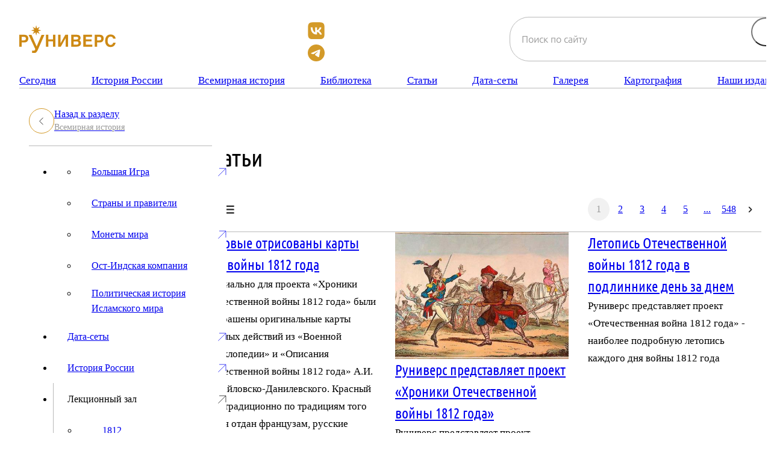

--- FILE ---
content_type: text/html; charset=UTF-8
request_url: https://runivers.ru/mp/maps-detail.php?ID=465993&SECTION_ID=
body_size: 14270
content:
<!DOCTYPE html>
<html lang="ru">
<head>
<meta charset="utf-8">
<meta name="viewport" content="width=device-width, initial-scale=1">
<meta http-equiv="X-UA-Compatible" content="IE=edge">
<meta name="format-detection" content="telephone=no">
<meta name="description" content="РУНИВЕРС — крупнейшая цифровая библиотека и исторический портал с редкими книгами, архивными документами, картами, фотографиями и научными статьями об истории России. Исследуйте проверенные источники, коллекции и уникальные материалы в удобном онлайн-формате.">
<title>Статьи — Руниверс: Электронная энциклопедия и библиотека</title>
<meta property="og:locale" content="ru_RU">
<meta property="og:type" content="article">
<meta property="og:site_name" content="РУНИВЕРС">
<meta property="og:title" content="Статьи — Руниверс: Электронная энциклопедия и библиотека">
<meta name="twitter:card" content="summary_large_image">
<meta name="twitter:title" content="Статьи — Руниверс: Электронная энциклопедия и библиотека">
<meta property="og:url" content="https://new.runivers.ru/mp/maps-detail.php?ID=465993&SECTION_ID=">
<meta name="robots" content="index,follow,max-image-preview:large,max-snippet:-1">
<meta property="og:image" content="https://runivers.ru/upload/default.png">
<meta name="twitter:image" content="https://runivers.ru/upload/default.png">
<meta property="vk:image" content="https://runivers.ru/upload/default.png">
<meta property="og:image:alt" content="Руниверс: Электронная энциклопедия и библиотека">
<meta name="twitter:image:alt" content="Руниверс: Электронная энциклопедия и библиотека">
  
<link rel="preload" href="/local/templates/main/fonts/raleway-400.woff2" as="font" crossorigin="anonymous">
<link rel="preload" href="/local/templates/main/fonts/raleway-600.woff2" as="font" crossorigin="anonymous">
<link rel="preload" href="/local/templates/main/fonts/raleway-800.woff2" as="font" crossorigin="anonymous">
<link rel="apple-touch-icon" sizes="57x57" href="/local/templates/main/img/favicons/apple-icon-57x57.png">
<link rel="apple-touch-icon" sizes="60x60" href="/local/templates/main/img/favicons/apple-icon-60x60.png">
<link rel="apple-touch-icon" sizes="72x72" href="/local/templates/main/img/favicons/apple-icon-72x72.png">
<link rel="apple-touch-icon" sizes="76x76" href="/local/templates/main/img/favicons/apple-icon-76x76.png">
<link rel="apple-touch-icon" sizes="114x114" href="/local/templates/main/img/favicons/apple-icon-114x114.png">
<link rel="apple-touch-icon" sizes="120x120" href="/local/templates/main/img/favicons/apple-icon-120x120.png">
<link rel="apple-touch-icon" sizes="144x144" href="/local/templates/main/img/favicons/apple-icon-144x144.png">
<link rel="apple-touch-icon" sizes="152x152" href="/local/templates/main/img/favicons/apple-icon-152x152.png">
<link rel="apple-touch-icon" sizes="180x180" href="/local/templates/main/img/favicons/apple-icon-180x180.png">
<link rel="icon" type="image/png" sizes="192x192"  href="/local/templates/main/img/favicons/android-icon-192x192.png">
<link rel="icon" type="image/png" sizes="32x32" href="/local/templates/main/img/favicons/favicon-32x32.png">
<link rel="icon" type="image/png" sizes="96x96" href="/local/templates/main/img/favicons/favicon-96x96.png">
<link rel="icon" type="image/png" sizes="16x16" href="/local/templates/main/img/favicons/favicon-16x16.png">
<link rel="manifest" href="/local/templates/main/img/favicons/manifest.json">
<meta name="msapplication-TileColor" content="#ffffff">
<meta name="msapplication-TileImage" content="/local/templates/main/img/favicons/ms-icon-144x144.png">
<meta name="theme-color" content="#ffffff">
<script>
	var BASE_URL = '/local/templates/main';
</script>
<link rel="stylesheet" href="/local/templates/main/css/fancybox/fancybox.css"/>
<link rel="stylesheet" href="/local/templates/main/css/main.css?1765402044">
<meta http-equiv="Content-Type" content="text/html; charset=UTF-8" />
<link href="/bitrix/js/ui/design-tokens/air/dist/air-design-tokens.css?1758187408115751" type="text/css"  rel="stylesheet" />
<link href="/bitrix/js/ui/design-tokens/dist/ui.design-tokens.css?173443212326358" type="text/css"  rel="stylesheet" />
<link href="/bitrix/js/ui/fonts/opensans/ui.font.opensans.css?17344321232555" type="text/css"  rel="stylesheet" />
<link href="/bitrix/js/main/popup/dist/main.popup.bundle.css?175567909531694" type="text/css"  rel="stylesheet" />
<link href="/bitrix/js/ui/switcher/dist/ui.switcher.bundle.css?17556791327550" type="text/css"  rel="stylesheet" />
<link href="/bitrix/js/ui/cnt/ui.cnt.css?17556791325220" type="text/css"  rel="stylesheet" />
<link href="/bitrix/js/ui/cnt/dist/cnt.bundle.css?17556791596343" type="text/css"  rel="stylesheet" />
<link href="/bitrix/js/ui/icon-set/icon-base.css?17556791321830" type="text/css"  rel="stylesheet" />
<link href="/bitrix/js/ui/icon-set/outline/style.css?1763907469111764" type="text/css"  rel="stylesheet" />
<link href="/bitrix/js/ui/icon-set/main/style.css?175567913280627" type="text/css"  rel="stylesheet" />
<link href="/bitrix/js/ui/buttons/dist/ui.buttons.bundle.css?175818740881237" type="text/css"  rel="stylesheet" />
<link href="/bitrix/js/ui/buttons/icons/ui.buttons.icons.css?175567916667922" type="text/css"  rel="stylesheet" />
<link href="/bitrix/cache/css/s1/main/template_aeb580889e823033ee54a531ea112b57/template_aeb580889e823033ee54a531ea112b57_v1.css?176903339429048" type="text/css"  data-template-style="true" rel="stylesheet" />
<script>if(!window.BX)window.BX={};if(!window.BX.message)window.BX.message=function(mess){if(typeof mess==='object'){for(let i in mess) {BX.message[i]=mess[i];} return true;}};</script>
<script>(window.BX||top.BX).message({"JS_CORE_LOADING":"Загрузка...","JS_CORE_NO_DATA":"- Нет данных -","JS_CORE_WINDOW_CLOSE":"Закрыть","JS_CORE_WINDOW_EXPAND":"Развернуть","JS_CORE_WINDOW_NARROW":"Свернуть в окно","JS_CORE_WINDOW_SAVE":"Сохранить","JS_CORE_WINDOW_CANCEL":"Отменить","JS_CORE_WINDOW_CONTINUE":"Продолжить","JS_CORE_H":"ч","JS_CORE_M":"м","JS_CORE_S":"с","JSADM_AI_HIDE_EXTRA":"Скрыть лишние","JSADM_AI_ALL_NOTIF":"Показать все","JSADM_AUTH_REQ":"Требуется авторизация!","JS_CORE_WINDOW_AUTH":"Войти","JS_CORE_IMAGE_FULL":"Полный размер"});</script>

<script src="/bitrix/js/main/core/core.js?1755679162511455"></script>

<script>BX.Runtime.registerExtension({"name":"main.core","namespace":"BX","loaded":true});</script>
<script>BX.setJSList(["\/bitrix\/js\/main\/core\/core_ajax.js","\/bitrix\/js\/main\/core\/core_promise.js","\/bitrix\/js\/main\/polyfill\/promise\/js\/promise.js","\/bitrix\/js\/main\/loadext\/loadext.js","\/bitrix\/js\/main\/loadext\/extension.js","\/bitrix\/js\/main\/polyfill\/promise\/js\/promise.js","\/bitrix\/js\/main\/polyfill\/find\/js\/find.js","\/bitrix\/js\/main\/polyfill\/includes\/js\/includes.js","\/bitrix\/js\/main\/polyfill\/matches\/js\/matches.js","\/bitrix\/js\/ui\/polyfill\/closest\/js\/closest.js","\/bitrix\/js\/main\/polyfill\/fill\/main.polyfill.fill.js","\/bitrix\/js\/main\/polyfill\/find\/js\/find.js","\/bitrix\/js\/main\/polyfill\/matches\/js\/matches.js","\/bitrix\/js\/main\/polyfill\/core\/dist\/polyfill.bundle.js","\/bitrix\/js\/main\/core\/core.js","\/bitrix\/js\/main\/polyfill\/intersectionobserver\/js\/intersectionobserver.js","\/bitrix\/js\/main\/lazyload\/dist\/lazyload.bundle.js","\/bitrix\/js\/main\/polyfill\/core\/dist\/polyfill.bundle.js","\/bitrix\/js\/main\/parambag\/dist\/parambag.bundle.js"]);
</script>
<script>BX.Runtime.registerExtension({"name":"ui.design-tokens.air","namespace":"window","loaded":true});</script>
<script>BX.Runtime.registerExtension({"name":"ui.icon-set.api.core","namespace":"BX.UI.IconSet","loaded":true});</script>
<script>BX.Runtime.registerExtension({"name":"ui.design-tokens","namespace":"window","loaded":true});</script>
<script>BX.Runtime.registerExtension({"name":"ui.fonts.opensans","namespace":"window","loaded":true});</script>
<script>BX.Runtime.registerExtension({"name":"main.popup","namespace":"BX.Main","loaded":true});</script>
<script>(window.BX||top.BX).message({"UI_SWITCHER_ON":"вкл","UI_SWITCHER_OFF":"выкл"});(window.BX||top.BX).message({"UI_SWITCHER_ON":"вкл","UI_SWITCHER_OFF":"выкл"});</script>
<script>BX.Runtime.registerExtension({"name":"ui.switcher","namespace":"BX.UI","loaded":true});</script>
<script>BX.Runtime.registerExtension({"name":"ui.cnt","namespace":"BX.UI","loaded":true});</script>
<script>BX.Runtime.registerExtension({"name":"ui.icon-set","namespace":"window","loaded":true});</script>
<script>BX.Runtime.registerExtension({"name":"ui.icon-set.outline","namespace":"window","loaded":true});</script>
<script>BX.Runtime.registerExtension({"name":"ui.icon-set.main","namespace":"window","loaded":true});</script>
<script>(window.BX||top.BX).message({"UI_BUTTONS_SAVE_BTN_TEXT":"Сохранить","UI_BUTTONS_CREATE_BTN_TEXT":"Создать","UI_BUTTONS_ADD_BTN_TEXT":"Добавить","UI_BUTTONS_SEND_BTN_TEXT":"Отправить","UI_BUTTONS_CANCEL_BTN_TEXT":"Отменить","UI_BUTTONS_CLOSE_BTN_TEXT":"Закрыть","UI_BUTTONS_APPLY_BTN_TEXT":"Применить"});</script>
<script>BX.Runtime.registerExtension({"name":"ui.buttons","namespace":"BX.UI","loaded":true});</script>
<script>BX.Runtime.registerExtension({"name":"ui.buttons.icons","namespace":"window","loaded":true});</script>
<script>BX.Runtime.registerExtension({"name":"jquery","namespace":"window","loaded":true});</script>
<script>(window.BX||top.BX).message({"LANGUAGE_ID":"ru","FORMAT_DATE":"DD.MM.YYYY","FORMAT_DATETIME":"DD.MM.YYYY HH:MI:SS","COOKIE_PREFIX":"RUNIVERS","SERVER_TZ_OFFSET":"10800","UTF_MODE":"Y","SITE_ID":"s1","SITE_DIR":"\/","USER_ID":"","SERVER_TIME":1769148642,"USER_TZ_OFFSET":0,"USER_TZ_AUTO":"Y","bitrix_sessid":"c29d2c59ceac30d9d7b36d0fe63db220"});</script>


<script src="/bitrix/js/ui/icon-set/api/core/dist/ui.icon-set.core.bundle.js?176390746947353"></script>
<script src="/bitrix/js/main/popup/dist/main.popup.bundle.js?1763907457119952"></script>
<script src="/bitrix/js/ui/switcher/dist/ui.switcher.bundle.js?175567913214161"></script>
<script src="/bitrix/js/ui/cnt/dist/cnt.bundle.js?175567915916741"></script>
<script src="/bitrix/js/ui/buttons/dist/ui.buttons.bundle.js?176390746992092"></script>
<script src="/bitrix/js/main/jquery/jquery-1.12.4.min.js?173443206597163"></script>
<script>BX.setJSList(["\/local\/templates\/main\/js\/fancybox\/fancybox.umd.js","\/local\/templates\/main\/js\/playerjs.js","\/local\/templates\/main\/js\/jquery.lazy.min.js","\/local\/templates\/main\/js\/tmpl.js","\/local\/templates\/main\/js\/scripts.js"]);</script>
<script>BX.setCSSList(["\/local\/templates\/main\/template_styles.css"]);</script>
<script>
					(function () {
						"use strict";

						var counter = function ()
						{
							var cookie = (function (name) {
								var parts = ("; " + document.cookie).split("; " + name + "=");
								if (parts.length == 2) {
									try {return JSON.parse(decodeURIComponent(parts.pop().split(";").shift()));}
									catch (e) {}
								}
							})("BITRIX_CONVERSION_CONTEXT_s1");

							if (cookie && cookie.EXPIRE >= BX.message("SERVER_TIME"))
								return;

							var request = new XMLHttpRequest();
							request.open("POST", "/bitrix/tools/conversion/ajax_counter.php", true);
							request.setRequestHeader("Content-type", "application/x-www-form-urlencoded");
							request.send(
								"SITE_ID="+encodeURIComponent("s1")+
								"&sessid="+encodeURIComponent(BX.bitrix_sessid())+
								"&HTTP_REFERER="+encodeURIComponent(document.referrer)
							);
						};

						if (window.frameRequestStart === true)
							BX.addCustomEvent("onFrameDataReceived", counter);
						else
							BX.ready(counter);
					})();
				</script>



<script  src="/bitrix/cache/js/s1/main/template_ce51ea004e30b65bc255dc94537dd0e8/template_ce51ea004e30b65bc255dc94537dd0e8_v1.js?1765800998958702"></script>

<!-- Yandex.Metrika counter -->
<script type="text/javascript">
(function (d, w, c) {
    (w[c] = w[c] || []).push(function() {
        try {
            w.yaCounter30210584 = new Ya.Metrika({id:30210584,
                    clickmap:true,
                    trackLinks:true,
                    accurateTrackBounce:true});
        } catch(e) { }
    });

    var n = d.getElementsByTagName("script")[0],
        s = d.createElement("script"),
        f = function () { n.parentNode.insertBefore(s, n); };
    s.type = "text/javascript";
    s.async = true;
    s.src = (d.location.protocol == "https:" ? "https:" : "http:") + "//mc.yandex.ru/metrika/watch.js";

    if (w.opera == "[object Opera]") {
        d.addEventListener("DOMContentLoaded", f, false);
    } else { f(); }
})(document, window, "yandex_metrika_callbacks");
</script>
<noscript><div><img src="//mc.yandex.ru/watch/30210584" style="position:absolute; left:-9999px;" alt="" /></div></noscript>
<!-- /Yandex.Metrika counter -->
</head>

<body>
	<div id="panel">
			</div>
	<div class="wrapper">
		<header class="header">
			<div class="container">
				<div class="header__top">
					<a class="header__logo" href="/">
						<img src="/local/templates/main/img/logo.svg" alt="">
					</a>
					<div class="header__social">
						<a target="_blank" href="https://vk.com/public35690973"><img src="/local/templates/main/img/icons/vk.svg"></a>
						<a target="_blank" href="https://t.me/runiversru"><img src="/local/templates/main/img/icons/tg.svg"></a>
					</div>
					<div class="header__searchbar searchbar">
						<form class="searchbar__form" action="/search/">
							<input class="searchbar__input form-control" type="text" name="q" value="" placeholder="Поиск по сайту">
							<input type="submit">
							<a class="close" href="#"></a>
						</form>
					</div>
					<button class="header__search-btn" type="button"> </button>
					<button class="header__burger menu__icon icon-menu header-js-menu-toggle" type="button" aria-label="Меню">
						<span></span>
						<span></span>
						<span></span>
					</button>
				</div>
				<nav class="header__nav menu">
					<div class="menu__list">
				<div class="menu__item"><a href="/index.php" class="menu__link">Сегодня</a></div>
				<div class="menu__item">
				<a href="/russianhistory/" class="menu__link">История России</a>
				<div class="menu__dropdown three-col">
					<div class="menu__dropdown-inner">
						<div class="menu__dropdown-links">
					<a class="menu__dropdown-link link-item link-item--sm hover-accent" href="/russianhistory/">Главное</a>
					<a class="menu__dropdown-link link-item link-item--sm hover-accent" href="/russianhistory/srednevekovaya-rus/">Средневековая Русь</a>
					<a class="menu__dropdown-link link-item link-item--sm hover-accent" href="/russianhistory/voennye-konflikty-i-kampanii/">Военные конфликты и кампании</a>
					<a class="menu__dropdown-link link-item link-item--sm hover-accent" href="/russianhistory/calendar-pobed-russkoy-armii/">Календарь побед Русской армии</a>
					<a class="menu__dropdown-link link-item link-item--sm hover-accent" href="/russianhistory/vneshnepoliticheskaya-istoriya-rossii/">Внешнеполитическая история России</a>
					<a class="menu__dropdown-link link-item link-item--sm hover-accent" href="/russianhistory/prikazy-rossiyskogo-gosudarstva/">Приказы Российского государства</a>
					<a class="menu__dropdown-link link-item link-item--sm hover-accent" href="/russianhistory/khroniki-otechestvennoy-voyny-1812-goda/">Хроники Отечественной войны 1812 года</a>
					<a class="menu__dropdown-link link-item link-item--sm hover-accent" href="/russianhistory/zagranichnye-pokhody/">Заграничные походы русской армии 1813-14 гг.</a>
					<a class="menu__dropdown-link link-item link-item--sm hover-accent" href="/russianhistory/lenty-vremeni/">Ленты времени</a>
					<a class="menu__dropdown-link link-item link-item--sm hover-accent" href="/russianhistory/granitsy-rossii/">Границы России</a>
					<a class="menu__dropdown-link link-item link-item--sm hover-accent" href="/russianhistory/territorialnaya-istoriya-rossii/">Территориальная история России</a>
					<a class="menu__dropdown-link link-item link-item--sm hover-accent" href="/russianhistory/regiony-rossiyskoy-imperii/">Регионы Российской Империи</a>
					<a class="menu__dropdown-link link-item link-item--sm hover-accent" href="/russianhistory/russkaya-filosofiya/">Русская философия</a>
					<a class="menu__dropdown-link link-item link-item--sm hover-accent" href="/russianhistory/istoriya-gosudarstvennoy-okhrany/">История государственной охраны</a>
					<a class="menu__dropdown-link link-item link-item--sm hover-accent" href="/russianhistory/vtoraya-mirovaya-voyna/">Вторая Мировая война</a>
					<a class="menu__dropdown-link link-item link-item--sm hover-accent" href="/russianhistory/praviteli-rossii/">Правители России</a>
					<a class="menu__dropdown-link link-item link-item--sm hover-accent" href="/russianhistory/detskaya-illyustrirovannaya-kniga/">Детская иллюстрированная книга</a>
			</div></div></div></div>			<div class="menu__item">
				<a href="/worldhistory/" class="menu__link">Всемирная история</a>
				<div class="menu__dropdown">
					<div class="menu__dropdown-inner">
						<div class="menu__dropdown-links">
					<a class="menu__dropdown-link link-item link-item--sm hover-accent" href="/worldhistory/">Главное</a>
					<a class="menu__dropdown-link link-item link-item--sm hover-accent" href="/worldhistory/biggame/">Большая Игра</a>
					<a class="menu__dropdown-link link-item link-item--sm hover-accent" href="/worldhistory/strany-i-praviteli/">Страны и правители</a>
					<a class="menu__dropdown-link link-item link-item--sm hover-accent" href="/worldhistory/monety-mira/">Монеты мира</a>
					<a class="menu__dropdown-link link-item link-item--sm hover-accent" href="/worldhistory/ost-indskaya-kompaniya/">Ост-Индская компания</a>
					<a class="menu__dropdown-link link-item link-item--sm hover-accent" href="/worldhistory/politicheskaya-istoriya-islamskogo-mira/">Политическая история Исламского мира</a>
			</div></div></div></div>			<div class="menu__item">
				<a href="/library/" class="menu__link">Библиотека</a>
				<div class="menu__dropdown three-col">
					<div class="menu__dropdown-inner">
						<div class="menu__dropdown-links">
					<a class="menu__dropdown-link link-item link-item--sm hover-accent" href="/library/">Новое в библиотеке</a>
					<a class="menu__dropdown-link link-item link-item--sm hover-accent" href="/library/alphabet/">Алфавитный каталог</a>
					<a class="menu__dropdown-link link-item link-item--sm hover-accent" href="/library/authors/">Авторы</a>
					<a class="menu__dropdown-link link-item link-item--sm hover-accent" href="/library/atlasy/">Атласы</a>
					<a class="menu__dropdown-link link-item link-item--sm hover-accent" href="/library/bibliograficheskie-spravochniki/">Библиографические справочники</a>
					<a class="menu__dropdown-link link-item link-item--sm hover-accent" href="/library/voennaya-istoriya/">Военная история</a>
					<a class="menu__dropdown-link link-item link-item--sm hover-accent" href="/library/vseobshchaya-istoriya/">Всеобщая история</a>
					<a class="menu__dropdown-link link-item link-item--sm hover-accent" href="/library/detskaya-illyustrirovannaya-kniga/">Детская иллюстрированная книга</a>
					<a class="menu__dropdown-link link-item link-item--sm hover-accent" href="/library/zhurnalnyy-zal/">Журнальный зал</a>
					<a class="menu__dropdown-link link-item link-item--sm hover-accent" href="/library/otechestvennaya-istoriya/">Отечественная история</a>
					<a class="menu__dropdown-link link-item link-item--sm hover-accent" href="/library/polkovye-istorii/">Полковые истории</a>
					<a class="menu__dropdown-link link-item link-item--sm hover-accent" href="/library/puteshestviya-i-opisaniya-zemel/">Путешествия и описания земель</a>
					<a class="menu__dropdown-link link-item link-item--sm hover-accent" href="/library/russkaya-filosofiya/">Русская философия</a>
					<a class="menu__dropdown-link link-item link-item--sm hover-accent" href="/library/sobraniya-dokumentov/">Собрания документов</a>
					<a class="menu__dropdown-link link-item link-item--sm hover-accent" href="/library/entsiklopedii-i-slovari/">Энциклопедии и словари</a>
					<a class="menu__dropdown-link link-item link-item--sm hover-accent" href="/library/knigi-runivers/">Книги Руниверс</a>
					<a class="menu__dropdown-link link-item link-item--sm hover-accent" href="/lektsionnyy-zal/">Лекционный зал</a>
			</div></div></div></div>			<div class="menu__item">
				<a href="/articles/" class="menu__link">Статьи</a>
				<div class="menu__dropdown">
					<div class="menu__dropdown-inner">
						<div class="menu__dropdown-links">
					<a class="menu__dropdown-link link-item link-item--sm hover-accent" href="/articles/">Главное</a>
					<a class="menu__dropdown-link link-item link-item--sm hover-accent" href="/articles/bolshaya-igra/">Большая игра</a>
					<a class="menu__dropdown-link link-item link-item--sm hover-accent" href="/articles/zakony/">Законы Русского Государства</a>
					<a class="menu__dropdown-link link-item link-item--sm hover-accent" href="/articles/faces/">История в лицах</a>
					<a class="menu__dropdown-link link-item link-item--sm hover-accent" href="/articles/calendar/">Календарь</a>
					<a class="menu__dropdown-link link-item link-item--sm hover-accent" href="/articles/maps/">Картография</a>
					<a class="menu__dropdown-link link-item link-item--sm hover-accent" href="/articles/nashi-rekomendatsii/">Наши рекомендации</a>
					<a class="menu__dropdown-link link-item link-item--sm hover-accent" href="/articles/today-and-yesterday/">Сегодня и вчера</a>
					<a class="menu__dropdown-link link-item link-item--sm hover-accent" href="/articles/events/">События</a>
			</div></div></div></div>			<div class="menu__item">
				<a href="/datasets/" class="menu__link">Дата-сеты</a>
				<div class="menu__dropdown one-col">
					<div class="menu__dropdown-inner">
						<div class="menu__dropdown-links">
					<a class="menu__dropdown-link link-item link-item--sm hover-accent" href="/datasets/">Главное</a>
					<a class="menu__dropdown-link link-item link-item--sm hover-accent" href="/datasets/strany-i-praviteli/">Страны и правители</a>
			</div></div></div></div>			<div class="menu__item">
				<a href="/gallery/" class="menu__link">Галерея</a>
				<div class="menu__dropdown three-col">
					<div class="menu__dropdown-inner">
						<div class="menu__dropdown-links">
					<a class="menu__dropdown-link link-item link-item--sm hover-accent" href="/gallery/">Новое в галерее</a>
					<a class="menu__dropdown-link link-item link-item--sm hover-accent" href="/gallery/authors/">Авторы</a>
					<a class="menu__dropdown-link link-item link-item--sm hover-accent" href="/gallery/collections/">Тематические подборки</a>
					<a class="menu__dropdown-link link-item link-item--sm hover-accent" href="/gallery/gravyura-tipografskiy-ottisk/">Гравюра, типографский оттиск</a>
					<a class="menu__dropdown-link link-item link-item--sm hover-accent" href="/gallery/dokumenty/">Документы</a>
					<a class="menu__dropdown-link link-item link-item--sm hover-accent" href="/gallery/infografika/">Инфографика</a>
					<a class="menu__dropdown-link link-item link-item--sm hover-accent" href="/gallery/istoricheskaya-illyustratsiya/">Историческая иллюстрация</a>
					<a class="menu__dropdown-link link-item link-item--sm hover-accent" href="/gallery/originalnaya-illyustratsiya/">Оригинальная иллюстрация</a>
					<a class="menu__dropdown-link link-item link-item--sm hover-accent" href="/gallery/portrety/">Портреты</a>
					<a class="menu__dropdown-link link-item link-item--sm hover-accent" href="/gallery/proizvedenie-arkhitektury-monumentalnogo-iskusstva/">Произведение архитектуры, монументального искусства</a>
					<a class="menu__dropdown-link link-item link-item--sm hover-accent" href="/gallery/proizvedenie-iskusstva/">Произведение искусства</a>
					<a class="menu__dropdown-link link-item link-item--sm hover-accent" href="/gallery/proizvedenie-prikladnogo-iskusstva/">Произведение прикладного искусства</a>
					<a class="menu__dropdown-link link-item link-item--sm hover-accent" href="/gallery/prochee/">Прочее</a>
					<a class="menu__dropdown-link link-item link-item--sm hover-accent" href="/gallery/russkaya-istoricheskaya-zhivopis/">Русская историческая живопись</a>
					<a class="menu__dropdown-link link-item link-item--sm hover-accent" href="/gallery/russian_photo/">Русская фотография</a>
					<a class="menu__dropdown-link link-item link-item--sm hover-accent" href="/gallery/fotografiya/">Фотография</a>
			</div></div></div></div>			<div class="menu__item">
				<a href="/maps/" class="menu__link">Картография</a>
				<div class="menu__dropdown">
					<div class="menu__dropdown-inner">
						<div class="menu__dropdown-links">
					<a class="menu__dropdown-link link-item link-item--sm hover-accent" href="/maps/">Новое в картах</a>
					<a class="menu__dropdown-link link-item link-item--sm hover-accent" href="/maps/atlasy/">Атласы</a>
					<a class="menu__dropdown-link link-item link-item--sm hover-accent" href="/maps/voennye/">Военные карты</a>
					<a class="menu__dropdown-link link-item link-item--sm hover-accent" href="/maps/geograficheskie/">Географические карты</a>
					<a class="menu__dropdown-link link-item link-item--sm hover-accent" href="/maps/istoricheskie/">Исторические карты</a>
					<a class="menu__dropdown-link link-item link-item--sm hover-accent" href="/maps/karty-runivers/">Карты Руниверс</a>
					<a class="menu__dropdown-link link-item link-item--sm hover-accent" href="/maps/plany-gorodov/">Планы городов</a>
					<a class="menu__dropdown-link link-item link-item--sm hover-accent" href="/maps/politiko-administrativnye/">Политико-административные карты</a>
					<a class="menu__dropdown-link link-item link-item--sm hover-accent" href="/maps/prochee/">Прочие карты</a>
					<a class="menu__dropdown-link link-item link-item--sm hover-accent" href="/maps/spetsialnye/">Специальные карты</a>
			</div></div></div></div>			<div class="menu__item">
				<a href="/publications/" class="menu__link">Наши издания</a>
				<div class="menu__dropdown">
					<div class="menu__dropdown-inner">
						<div class="menu__dropdown-links">
					<a class="menu__dropdown-link link-item link-item--sm hover-accent" href="/publications/">Наши издания</a>
					<a class="menu__dropdown-link link-item link-item--sm hover-accent" href="/publications/naglyadnaya-khronologiya/">Наглядная хронология</a>
					<a class="menu__dropdown-link link-item link-item--sm hover-accent" href="/publications/illustrated-timeline/">Illustrated Timeline</a>
					<a class="menu__dropdown-link link-item link-item--sm hover-accent" href="/publications/boevye-deystviya-russkikh-voysk/">Боевые действия русских войск</a>
					<a class="menu__dropdown-link link-item link-item--sm hover-accent" href="/publications/voennye-konflikty-kampanii-i-boevye-deystviya-russkikh-voysk-860-1914-gg/">Военные конфликты, кампании и боевые действия русских войск, 860–1914 гг.</a>
					<a class="menu__dropdown-link link-item link-item--sm hover-accent" href="/publications/bolshaya-igra/">Большая игра</a>
					<a class="menu__dropdown-link link-item link-item--sm hover-accent" href="/publications/istoricheskiy-vestnik/">Исторический вестник</a>
					<a class="menu__dropdown-link link-item link-item--sm hover-accent" href="/publications/filosofiya/">Философия</a>
					<a class="menu__dropdown-link link-item link-item--sm hover-accent" href="/publications/gosudarstvo/">Государство</a>
	
	</div></div></div>					</div>
				</nav>
			</div>
		</header>
		<main class="page">
			<div class="container">
				<div class="layout">
					<div class="layout-asside">
						<div class="sidebar">
							<button class="sidebar__close js-navigation-close" type="button"></button>
							<a class="sidebar__back" href="/worldhistory/">
								<div class="sidebar__back-icon"> </div>
								<div class="sidebar__back-info"> Назад к разделу<span>Всемирная история</span>								</div>
							</a>
<ul class="sidebar-nav">
	<li><ul class="sidebar-nav__list">
											<li class="sidebar-nav__item"><a class="sidebar-nav__link sidebar-nav__link--with-icon" href="/worldhistory/biggame/">Большая Игра</a></li>
		
												<li class="sidebar-nav__item"><a class="sidebar-nav__link" href="/worldhistory/strany-i-praviteli/">Страны и правители</a></li>
		
												<li class="sidebar-nav__item"><a class="sidebar-nav__link sidebar-nav__link--with-icon" href="/worldhistory/monety-mira/">Монеты мира</a></li>
		
												<li class="sidebar-nav__item"><a class="sidebar-nav__link" href="/worldhistory/ost-indskaya-kompaniya/">Ост-Индская компания</a></li>
		
												<li class="sidebar-nav__item"><a class="sidebar-nav__link" href="/worldhistory/politicheskaya-istoriya-islamskogo-mira/">Политическая история Исламского мира</a></li>
		
				</ul></li>											<li class="sidebar-nav__item ">
																			<a class="sidebar-nav__link sidebar-nav__link--with-icon" href="/datasets/">Дата-сеты</a>
																			<ul class="sidebar-nav__submenu" style="display: none">

		
												<li class="sidebar-nav__item"><a class="sidebar-nav__link" href="/datasets/strany-i-praviteli/">Страны и правители</a></li>
		
				</ul></li>											<li class="sidebar-nav__item ">
																			<a class="sidebar-nav__link sidebar-nav__link--with-icon" href="/russianhistory/">История России</a>
																			<ul class="sidebar-nav__submenu" style="display: none">

		
												<li class="sidebar-nav__item"><a class="sidebar-nav__link sidebar-nav__link--with-icon" href="/russianhistory/srednevekovaya-rus/">Средневековая Русь</a></li>
		
												<li class="sidebar-nav__item"><a class="sidebar-nav__link sidebar-nav__link--with-icon" href="/russianhistory/voennye-konflikty-i-kampanii/">Военные конфликты и кампании</a></li>
		
												<li class="sidebar-nav__item"><a class="sidebar-nav__link sidebar-nav__link--with-icon" href="/russianhistory/calendar-pobed-russkoy-armii/">Календарь побед Русской армии</a></li>
		
												<li class="sidebar-nav__item"><a class="sidebar-nav__link sidebar-nav__link--with-icon" href="/russianhistory/vneshnepoliticheskaya-istoriya-rossii/">Внешнеполитическая история России</a></li>
		
												<li class="sidebar-nav__item"><a class="sidebar-nav__link" href="/russianhistory/prikazy-rossiyskogo-gosudarstva/">Приказы Российского государства</a></li>
		
												<li class="sidebar-nav__item"><a class="sidebar-nav__link sidebar-nav__link--with-icon" href="/russianhistory/khroniki-otechestvennoy-voyny-1812-goda/">Хроники Отечественной войны 1812 года</a></li>
		
												<li class="sidebar-nav__item"><a class="sidebar-nav__link sidebar-nav__link--with-icon" href="/russianhistory/zagranichnye-pokhody/">Заграничные походы русской армии 1813-14 гг.</a></li>
		
												<li class="sidebar-nav__item"><a class="sidebar-nav__link sidebar-nav__link--with-icon" href="/russianhistory/lenty-vremeni/">Ленты времени</a></li>
		
												<li class="sidebar-nav__item"><a class="sidebar-nav__link" href="/russianhistory/granitsy-rossii/">Границы России</a></li>
		
												<li class="sidebar-nav__item"><a class="sidebar-nav__link" href="/russianhistory/territorialnaya-istoriya-rossii/">Территориальная история России</a></li>
		
												<li class="sidebar-nav__item"><a class="sidebar-nav__link sidebar-nav__link--with-icon" href="/russianhistory/regiony-rossiyskoy-imperii/">Регионы Российской Империи</a></li>
		
												<li class="sidebar-nav__item"><a class="sidebar-nav__link" href="/russianhistory/russkaya-filosofiya/">Русская философия</a></li>
		
												<li class="sidebar-nav__item"><a class="sidebar-nav__link" href="/russianhistory/istoriya-gosudarstvennoy-okhrany/">История государственной охраны</a></li>
		
												<li class="sidebar-nav__item"><a class="sidebar-nav__link sidebar-nav__link--with-icon" href="/russianhistory/vtoraya-mirovaya-voyna/">Вторая Мировая война</a></li>
		
												<li class="sidebar-nav__item"><a class="sidebar-nav__link" href="/russianhistory/praviteli-rossii/">Правители России</a></li>
		
												<li class="sidebar-nav__item"><a class="sidebar-nav__link" href="/russianhistory/detskaya-illyustrirovannaya-kniga/">Детская иллюстрированная книга</a></li>
		
				</ul></li>											<li class="sidebar-nav__item  _is-open">
																			<span class="sidebar-nav__link sidebar-nav__link--with-icon">Лекционный зал</span>
																			<ul class="sidebar-nav__submenu">

		
												<li class="sidebar-nav__item"><a class="sidebar-nav__link" href="/lektsionnyy-zal/1812/">1812</a></li>
		
												<li class="sidebar-nav__item"><a class="sidebar-nav__link sidebar-nav__link--with-icon" href="/lektsionnyy-zal/neizvestnaya-voyna/">Неизвестная война</a></li>
		
												<li class="sidebar-nav__item"><a class="sidebar-nav__link" href="/lektsionnyy-zal/runivers/">Руниверс</a></li>
		
												<li class="sidebar-nav__item"><a class="sidebar-nav__link" href="/lektsionnyy-zal/raskol/">Раскол</a></li>
		
												<li class="sidebar-nav__item"><a class="sidebar-nav__link" href="/lektsionnyy-zal/filosofiya/">Философия</a></li>
		
												<li class="sidebar-nav__item"><a class="sidebar-nav__link" href="/lektsionnyy-zal/ekonomika/">Экономика</a></li>
		
				</ul></li>											<li class="sidebar-nav__item ">
																			<a class="sidebar-nav__link sidebar-nav__link--with-icon" href="/articles/">Статьи</a>
																			<ul class="sidebar-nav__submenu" style="display: none">

		
												<li class="sidebar-nav__item"><a class="sidebar-nav__link" href="/articles/bolshaya-igra/">Большая игра</a></li>
		
												<li class="sidebar-nav__item"><a class="sidebar-nav__link sidebar-nav__link--with-icon" href="/articles/voennaya-istoriya-rossii/">Военная история России</a></li>
		
												<li class="sidebar-nav__item"><a class="sidebar-nav__link sidebar-nav__link--with-icon" href="/articles/gallery/">Галерея</a></li>
		
												<li class="sidebar-nav__item"><a class="sidebar-nav__link" href="/articles/zakony/">Законы Русского Государства</a></li>
		
												<li class="sidebar-nav__item"><a class="sidebar-nav__link" href="/articles/faces/">История в лицах</a></li>
		
												<li class="sidebar-nav__item"><a class="sidebar-nav__link sidebar-nav__link--with-icon" href="/articles/calendar/">Календарь</a></li>
		
												<li class="sidebar-nav__item"><a class="sidebar-nav__link sidebar-nav__link--with-icon" href="/articles/maps/">Картография</a></li>
		
												<li class="sidebar-nav__item"><a class="sidebar-nav__link" href="/articles/nashi-rekomendatsii/">Наши рекомендации</a></li>
		
												<li class="sidebar-nav__item"><a class="sidebar-nav__link" href="/articles/o-knyazyakh-srednevekovoy-rusi/">О князьях Средневековой Руси</a></li>
		
												<li class="sidebar-nav__item"><a class="sidebar-nav__link" href="/articles/today-and-yesterday/">Сегодня и вчера</a></li>
		
												<li class="sidebar-nav__item"><a class="sidebar-nav__link" href="/articles/events/">События</a></li>
		
				</ul></li>											<li class="sidebar-nav__item"><a class="sidebar-nav__link" href="/chernoviki/">Черновики</a></li>
		
		</ul></li>
</ul>
						</div>
					</div>
					<div class="layout-content  content">
						<div class="top">
							<div class="head">
								<div class="head-bread-nav">
									<span class="d-1024-none navigation-btn__icon sidebar_open"> </span>
<div class="head__breadcrumbs"><div class="breadcrumbs" itemscope itemtype="http://schema.org/BreadcrumbList"><ul class="breadcrumbs__list"></ul></div></div>								</div>
								<h1 class="head__title h1">Статьи</h1>
															</div>
													</div>						<div class="action-panel action-panel--top d-flex justify-content-between">
							<div class="view-types">
								<button class="view-types__btn js-view-type _is-active" type="button" style="--icon: url('/local/templates/main/img/icons/view-grid.svg')" data-type="grid"></button>
								<button class="view-types__btn js-view-type " type="button" style="--icon: url('/local/templates/main/img/icons/view-list.svg')" data-type="list"></button>
							</div>
							<div class="d-none d-lg-block">
								<div class="pagination">
	<div class="pagination__pages">
		<span class="pagination__page _is-active">1</span>
		<a href="/mp/maps-detail.phppage-2/" class="pagination__page ">2</a>
		<a href="/mp/maps-detail.phppage-3/" class="pagination__page ">3</a>
		<a href="/mp/maps-detail.phppage-4/" class="pagination__page ">4</a>
		<a href="/mp/maps-detail.phppage-5/" class="pagination__page ">5</a>
		<a class="pagination__page" href="/mp/maps-detail.phppage-277/">...</a>
		<a class="pagination__page" href="/mp/maps-detail.phppage-548/">548</a>
		<a class="pagination__control" type="button" style="--icon: url('/local/templates/main/img/icons/arrow-pagination-next.svg')" href="/mp/maps-detail.phppage-2/"></a>
	</div>
</div>
							</div>
						</div>
						<div class="articles-cards js-view-section ">

							<div class="article-card">
								<div class="article-card__bottom">
								</div>
								<div class="article-card__info">
									<a class="article-card__title hover-accent" href="/russianhistory/khroniki-otechestvennoy-voyny-1812-goda/karty-1812-g/vpervye-otrisovany-karty-dlya-voyny-1812-goda/">Впервые отрисованы карты для войны 1812 года</a>
									<div class="article-card__desc">Специально для проекта «Хроники Отечественной войны 1812 года» были раскрашены оригинальные карты военных действий из «Военной энциклопедии» и «Описания Отечественной войны 1812 года» А.И. Михайловско-Данилевского. Красный цвет традиционно по традициям того время отдан французам, русские войска отражены зеленым цветом.<br>
 <br>
Руниверс подготовил карты конфликтов и кампаний для всех французских войн, куда вошли и карты 1812. Все они опубликованы в издании "Атлас Революционных и Наполеоновских войн 1792–1815", которое увидит свет в середине февраля 2026 года.</div>
									<a class="article-card__link" href="/russianhistory/khroniki-otechestvennoy-voyny-1812-goda/karty-1812-g/vpervye-otrisovany-karty-dlya-voyny-1812-goda/"> </a>
								</div>
							</div>

							<div class="article-card">
								<div class="article-card__bottom">
									<picture class="img article-card__img">
											<img src="/upload/gallery/167900/fragment.jpg" alt="Руниверс представляет проект «Хроники Отечественной войны 1812 года» ">
									</picture>


								</div>
								<div class="article-card__info">
									<a class="article-card__title hover-accent" href="/articles/today-and-yesterday/runivers-predstavlyaet-proekt-khroniki-otechestvennoy-voyny-1812-goda-/">Руниверс представляет проект «Хроники Отечественной войны 1812 года» </a>
									<div class="article-card__desc">Руниверс представляет проект «Хроники Отечественной войны 1812 года»&nbsp;&nbsp;- наиболее подробную летопись каждого дня войны 1812 года. На каждый из 174 дней войны представлена подробная хроника всех событий. Сведения о военных действиях, сообщения периодической печати тех лет с биографиями непосредственных участников событий.</div>
									<a class="article-card__link" href="/articles/today-and-yesterday/runivers-predstavlyaet-proekt-khroniki-otechestvennoy-voyny-1812-goda-/"> </a>
								</div>
							</div>

							<div class="article-card">
								<div class="article-card__bottom">
								</div>
								<div class="article-card__info">
									<a class="article-card__title hover-accent" href="/russianhistory/khroniki-otechestvennoy-voyny-1812-goda/letopis-otechestvennoy-voyny-1812-goda-v-podlinnike-den-za-dnem/">Летопись Отечественной войны 1812 года в подлиннике день за днем</a>
									<div class="article-card__desc">Руниверс представляет проект «Отечественная война 1812 года» - наиболее подробную летопись каждого дня войны 1812 года</div>
									<a class="article-card__link" href="/russianhistory/khroniki-otechestvennoy-voyny-1812-goda/letopis-otechestvennoy-voyny-1812-goda-v-podlinnike-den-za-dnem/"> </a>
								</div>
							</div>

							<div class="article-card">
								<div class="article-card__bottom">
									<picture class="img article-card__img">
											<img src="/upload/gallery/144558/fragment.jpg" alt="Карта как инструмент власти: как в конце XVII века создавалась «Сибирь на холсте»">
									</picture>


								</div>
								<div class="article-card__info">
									<a class="article-card__title hover-accent" href="/articles/today-and-yesterday/karta-kak-instrument-vlasti-kak-v-kontse-xvii-veka-sozdavalas-sibir-na-kholste/">Карта как инструмент власти: как в конце XVII века создавалась «Сибирь на холсте»</a>
									<div class="article-card__desc">Боярский приговор 1696 года о создании карт Сибири стал важным этапом в формировании государственного знания о восточных территориях Русского царства. Документ заложил основы систематической картографии, объединив географические, административные и этнографические сведения, и привёл к созданию «Чертежной книги Сибири» — выдающегося памятника русской картографии XVII века.</div>
									<a class="article-card__link" href="/articles/today-and-yesterday/karta-kak-instrument-vlasti-kak-v-kontse-xvii-veka-sozdavalas-sibir-na-kholste/"> </a>
								</div>
							</div>

							<div class="article-card">
								<div class="article-card__bottom">
									<picture class="img article-card__img">
											<img src="/upload/gallery/127870/fragment.jpg" alt="Руниверс представляет базы миниатюр из Летописного свода и Радзивиловской летописи">
									</picture>


								</div>
								<div class="article-card__info">
									<a class="article-card__title hover-accent" href="/russianhistory/srednevekovaya-rus/russkie-letopisi/runivers-predstavlyaet-miniatyury-iz-letopisnogo-svoda-i-radzivilovskoy-letopisi/">Руниверс представляет базы миниатюр из Летописного свода и Радзивиловской летописи</a>
									<div class="article-card__desc">На сайте «Руниверс» выложены 11288 миниатюр из Лицевого летописного свода и 613 иллюстраций Радзивиловской летописи<br />
<br />
</div>
									<a class="article-card__link" href="/russianhistory/srednevekovaya-rus/russkie-letopisi/runivers-predstavlyaet-miniatyury-iz-letopisnogo-svoda-i-radzivilovskoy-letopisi/"> </a>
								</div>
							</div>

							<div class="article-card">
								<div class="article-card__bottom">
									<picture class="img article-card__img">
											<img src="/upload/gallery/166703/fragment.jpg" alt="Гарнизоны северо-запада России (1699–1727 г.)">
									</picture>


								</div>
								<div class="article-card__info">
									<a class="article-card__title hover-accent" href="/articles/voennaya-istoriya-rossii/voyny-i-vooruzhennye-konflikty-xvii-veka/garnizony-severo-zapada-rossii-1699-1727-g--642681/">Гарнизоны северо-запада России (1699–1727 г.)</a>
									<div class="article-card__desc">На примере стратегически важнейшего региона эпохи Великой Северной войны 1700 – 1721 гг.  – северо-западных регионов России и отвоеванных у Швеции «остзейских провинций» – в статье рассматривается процесс преобразования старой пехоты русского войска, и интеграции ее в новые структуры вооруженных сил. Основное внимание уделено истории отдельных полков – стрелецких, солдатских, морских – как в период их активного формирования (в 1706 – 1711 гг.), так и в процессе сведения к штатной организации 1711 года, с последующими преобразованиями до времен Петра II</div>
									<a class="article-card__link" href="/articles/voennaya-istoriya-rossii/voyny-i-vooruzhennye-konflikty-xvii-veka/garnizony-severo-zapada-rossii-1699-1727-g--642681/"> </a>
								</div>
							</div>

							<div class="article-card">
								<div class="article-card__bottom">
									<picture class="img article-card__img">
											<img src="/upload/gallery/164403/fragment.jpg" alt="Императрица воли. Как Александра Федоровна формировала судьбу Николая II">
									</picture>


								</div>
								<div class="article-card__info">
									<a class="article-card__title hover-accent" href="/articles/today-and-yesterday/imperatritsa-voli-kak-aleksandra-fedorovna-formirovala-sudbu-nikolaya-ii/">Императрица воли. Как Александра Федоровна формировала судьбу Николая II</a>
									<div class="article-card__desc">Личные дневники Николая II раскрывают, как глубокая привязанность к супруге стала фактором большой политики. Влияние Александры Федоровны, начавшееся с совета «явить свою волю», привело к изоляции царя от министров и погружению в мистицизм. Семейное счастье, построенное на недоверии к внешнему миру, подменило государственную мудрость, предопределив трагический финал царствования.</div>
									<a class="article-card__link" href="/articles/today-and-yesterday/imperatritsa-voli-kak-aleksandra-fedorovna-formirovala-sudbu-nikolaya-ii/"> </a>
								</div>
							</div>

							<div class="article-card">
								<div class="article-card__bottom">
									<picture class="img article-card__img">
											<img src="/upload/gallery/644035/fragment.jpg" alt="История Ост-Индской компании: от акционерного общества до государства в государстве. Часть 5">
									</picture>


								</div>
								<div class="article-card__info">
									<a class="article-card__title hover-accent" href="/worldhistory/ost-indskaya-kompaniya/istoriya-ost-indskoy-kompanii-ot-aktsionernogo-obshchestva-do-gosuda--644038/">История Ост-Индской компании: от акционерного общества до государства в государстве. Часть 5</a>
									<div class="article-card__desc">А теперь давайте
перенесемся в Кантон (Китай), ныне Гуанчжоу. Как мы с вами помним, в 1662 году
пала под натиском Чжен Ченгуна голландская Формоза. Европейцы лишились порта
подскока к Китаю, а династия Цин запретила торговлю с европейцами в 1665-м.
Однако в 1682 году, после установления контроля над Тайванем, китайское
правительство решило открыть отдельный пункт для торговли с европейцами.
Первыми в Кантон пришли португальцы, ранее обосновавшиеся в Макао, а потом
испанцы из Манилы.&nbsp;</div>
									<a class="article-card__link" href="/worldhistory/ost-indskaya-kompaniya/istoriya-ost-indskoy-kompanii-ot-aktsionernogo-obshchestva-do-gosuda--644038/"> </a>
								</div>
							</div>

							<div class="article-card">
								<div class="article-card__bottom">
									<picture class="img article-card__img">
											<img src="/upload/gallery/164416/fragment.jpg" alt="Русское войско XV - XVII вв. Очерк истории организационных структур.">
									</picture>


								</div>
								<div class="article-card__info">
									<a class="article-card__title hover-accent" href="/articles/voennaya-istoriya-rossii/voyny-i-vooruzhennye-konflikty-xvii-veka/russkoe-voysko-xv-xvii-vv-ocherk-istorii-organizatsionnykh-struktur/">Русское войско XV - XVII вв. Очерк истории организационных структур.</a>
									<div class="article-card__desc">В эссе рассматривается эволюция организационных структур российской армии великокняжеского и царского периодов в связи с важнейшими военными реформами. Особое внимание уделяется истокам некоторых форм военной организации, уточняются границы их существования. Отмечается, что подразделения
европейского типа были созданы как основа организации вооруженных сил задолго до реформ Петра Великого, во второй трети XVII века.</div>
									<a class="article-card__link" href="/articles/voennaya-istoriya-rossii/voyny-i-vooruzhennye-konflikty-xvii-veka/russkoe-voysko-xv-xvii-vv-ocherk-istorii-organizatsionnykh-struktur/"> </a>
								</div>
							</div>

							<div class="article-card">
								<div class="article-card__bottom">
									<picture class="img article-card__img">
											<img src="/upload/gallery/600414/fragment.jpg" alt="Карты русско-шведской войны 1656–1658 гг.">
									</picture>


								</div>
								<div class="article-card__info">
									<a class="article-card__title hover-accent" href="/articles/today-and-yesterday/karty-russko-shvedskoy-voyny-1656-1658-gg/">Карты русско-шведской войны 1656–1658 гг.</a>
									<div class="article-card__desc">Представляем карты, специально отрисованные к книге Олега&nbsp;Курбатова "Русско-шведская война 1656–1658 гг."<br></div>
									<a class="article-card__link" href="/articles/today-and-yesterday/karty-russko-shvedskoy-voyny-1656-1658-gg/"> </a>
								</div>
							</div>

							<div class="article-card">
								<div class="article-card__bottom">
									<picture class="img article-card__img">
											<img src="/upload/gallery/451540/fragment.jpg" alt="&quot;Большая игра&quot; вокруг Крыма и Польши.">
									</picture>


								</div>
								<div class="article-card__info">
									<a class="article-card__title hover-accent" href="/russianhistory/vneshnepoliticheskaya-istoriya-rossii/tematicheskie-stati/bolshaya-igra-vokrug-kryma-i-polshi/">&quot;Большая игра&quot; вокруг Крыма и Польши.</a>
									<div class="article-card__desc">О сложной военно-дипломатической игре XVIII века, в которой причиной раздела Польши в 1772 году послужили захват Силезии Фридрихом Великим &#40;королём Пруссии&#41; в 1740 году и предстоящее присоединение Крыма к России &#40;произошедшее в 1783 году&#41;.</div>
									<a class="article-card__link" href="/russianhistory/vneshnepoliticheskaya-istoriya-rossii/tematicheskie-stati/bolshaya-igra-vokrug-kryma-i-polshi/"> </a>
								</div>
							</div>

							<div class="article-card">
								<div class="article-card__bottom">
									<picture class="img article-card__img">
											<img src="/upload/gallery/164274/fragment.jpg" alt="КОНКУРС РУНИВЕРС № 3">
									</picture>


								</div>
								<div class="article-card__info">
									<a class="article-card__title hover-accent" href="/articles/today-and-yesterday/konkurs-runivers-3/">КОНКУРС РУНИВЕРС № 3</a>
									<div class="article-card__desc">Руниверс продолжает конкурс с историческими вопросами.</div>
									<a class="article-card__link" href="/articles/today-and-yesterday/konkurs-runivers-3/"> </a>
								</div>
							</div>

							<div class="article-card">
								<div class="article-card__bottom">
									<picture class="img article-card__img">
											<img src="/upload/gallery/164388/fragment.jpg" alt="Закон № 7142 - 1736 год, 31 декабря (11 января 1737 года). Манифест о порядке приема на обязательную дворянскую службу и порядке освобождения от нее.">
									</picture>


								</div>
								<div class="article-card__info">
									<a class="article-card__title hover-accent" href="/articles/zakony/zakon-7142-1736-god-31-dekabrya-11-yanvarya-1737-goda-manifest-o-poryadke-priema-na-obyazatelnuyu-dv/">Закон № 7142 - 1736 год, 31 декабря (11 января 1737 года). Манифест о порядке приема на обязательную дворянскую службу и порядке освобождения от нее.</a>
									<div class="article-card__desc">Манифест императрицы Анны Иоанновны от 31 декабря 1736 года является важнейшим этапом в истории раскрепощения российского дворянства. Документ отменяет введенную Петром I бессрочную службу, ограничивая ее 25 годами. Закон позволяет одному из сыновей дворянской семьи оставаться дома для управления имением, что должно было предотвратить разорение хозяйств. Устанавливается обязательный образовательный ценз &#40;грамота и арифметика&#41; и возрастной порог начала службы &#40;20 лет&#41;. Однако реализация права на отставку откладывалась до окончания русско-турецкой войны. Манифест стал компромиссом между интересами государства и требованиями шляхетства.</div>
									<a class="article-card__link" href="/articles/zakony/zakon-7142-1736-god-31-dekabrya-11-yanvarya-1737-goda-manifest-o-poryadke-priema-na-obyazatelnuyu-dv/"> </a>
								</div>
							</div>

							<div class="article-card">
								<div class="article-card__bottom">
									<picture class="img article-card__img">
											<img src="/upload/gallery/164334/fragment.jpg" alt="С Новым годом!">
									</picture>


								</div>
								<div class="article-card__info">
									<a class="article-card__title hover-accent" href="/articles/today-and-yesterday/s-novym-godom/">С Новым годом!</a>
									<div class="article-card__desc"><p>
Проект Руниверс сердечно поздравляет вас с наступающим Новым годом!
</p>
<p>
Прошедший год вновь напомнил нам, что история — это не только прошлое, но и живая основа настоящего, источник смыслов, опыта и ответственности. Обращаясь к документам, картам, хроникам и судьбам людей, мы лучше понимаем путь, который уже пройден, и яснее видим направления будущего движения.
</p></div>
									<a class="article-card__link" href="/articles/today-and-yesterday/s-novym-godom/"> </a>
								</div>
							</div>

							<div class="article-card">
								<div class="article-card__bottom">
									<picture class="img article-card__img">
											<img src="/upload/gallery/164397/fragment.jpg" alt="Деньги России">
									</picture>


								</div>
								<div class="article-card__info">
									<a class="article-card__title hover-accent" href="/worldhistory/monety-mira/o-monetakh-i-ne-tolko/dengi-rossii/">Деньги России</a>
									<div class="article-card__desc">Когда князь Владимир крестил Русь и стала формироваться идейно-культурная консолидация племен, ее населяющих, он также решил, что вместе с единой государственной религией было бы неплохо получить и другие атрибуты государства, в частности, свои деньги. Точно также как, с религией, надлежало выбрать образец для подражания, и точно также как с религией, выбор был довольно велик. К середине X в. на Юге Руси имело хождение множество разнообразной валюты: куфические динары Халифата, византийские чашечки, даже денарии франков – все это находили в культурных слоях при раскопках. </div>
									<a class="article-card__link" href="/worldhistory/monety-mira/o-monetakh-i-ne-tolko/dengi-rossii/"> </a>
								</div>
							</div>
						</div>
						<div class="action-panel action-panel--bottom justify-content-end">
							<div class="pagination">
	<div class="pagination__pages">
		<span class="pagination__page _is-active">1</span>
		<a href="/mp/maps-detail.phppage-2/" class="pagination__page ">2</a>
		<a href="/mp/maps-detail.phppage-3/" class="pagination__page ">3</a>
		<a href="/mp/maps-detail.phppage-4/" class="pagination__page ">4</a>
		<a href="/mp/maps-detail.phppage-5/" class="pagination__page ">5</a>
		<a class="pagination__page" href="/mp/maps-detail.phppage-277/">...</a>
		<a class="pagination__page" href="/mp/maps-detail.phppage-548/">548</a>
		<a class="pagination__control" type="button" style="--icon: url('/local/templates/main/img/icons/arrow-pagination-next.svg')" href="/mp/maps-detail.phppage-2/"></a>
	</div>
</div>
						</div>
					</div>
									</div>
			</div>		</main>
		<footer class="footer">
			<div class="footer__main">
				<div class="container">
					<a class="footer__logo" href="/">
						<img src="/local/templates/main/img/logo.svg" width="140" height="40" alt="">
					</a>
					<div class="row">
						<div class="col-lg-3">
							<div class="footer-section">
								<a class="footer-section__head" href="/russianhistory/">История России</a>
								<div class="footer-section__links">
									<a class="footer__link" href="/russianhistory/">Главное</a>
									<a class="footer__link" href="/russianhistory/vneshnepoliticheskaya-istoriya-rossii/">Внешнеполитическая история России</a>
									<a class="footer__link" href="/russianhistory/voennye-konflikty-i-kampanii/">Военные конфликты и кампании</a>
									<a class="footer__link" href="/russianhistory/vtoraya-mirovaya-voyna/">Вторая Мировая война</a>
									<a class="footer__link" href="/russianhistory/granitsy-rossii/">Границы России 850–2020 гг.</a>
									<a class="footer__link" href="/russianhistory/detskaya-illyustrirovannaya-kniga/">Детская иллюстрированная книга</a>
									<a class="footer__link" href="/russianhistory/zagranichnye-pokhody/">Заграничные походы</a>
									<a class="footer__link" href="/russianhistory/istoriya-gosudarstvennoy-okhrany/">История государственной охраны</a>
									<a class="footer__link" href="/russianhistory/calendar-pobed-russkoy-armii/">Календарь побед Русской армии</a>
									<a class="footer__link" href="/russianhistory/lenty-vremeni/">Ленты времени</a>
									<a class="footer__link" href="/russianhistory/prikazy-rossiyskogo-gosudarstva/">Приказы Российского государства</a>
									<a class="footer__link" href="/russianhistory/regiony-rossiyskoy-imperii/">Регионы Российской Империи</a>
									<a class="footer__link" href="/russianhistory/russkaya-filosofiya/">Русская философия</a>
									<a class="footer__link" href="/russianhistory/srednevekovaya-rus/">Средневековая Русь</a>
									<a class="footer__link" href="/russianhistory/territorialnaya-istoriya-rossii/">Территориальная история России</a>
									<a class="footer__link" href="/russianhistory/khroniki-otechestvennoy-voyny-1812-goda/">Хроники Отечественной войны 1812 года</a>
								</div>
							</div>
						</div>
						<div class="col-lg-3">
							<div class="footer-section">
								<a class="footer-section__head" href="/worldhistory/"> Всемирная история</a>
								<div class="footer-section__links">
									<a class="footer__link" href="/worldhistory/">Главное</a>
									<a class="footer__link" href="/worldhistory/biggame/">Большая Игра</a>
									<a class="footer__link" href="/worldhistory/voennye-konflikty-i-kampanii-evropeyskikh-derzhav/">Военные конфликты и кампании Европейских держав</a>
									<a class="footer__link" href="/worldhistory/vtoraya-mirovaya-voyna/">Вторая Мировая война</a>
									<a class="footer__link" href="/worldhistory/drevniy-mir/">Древний мир</a>
									<a class="footer__link" href="/worldhistory/lenta-vremeni/">Лента времени</a>
									<a class="footer__link" href="/worldhistory/novaya-istoriya/">Новая история</a>
									<a class="footer__link" href="/worldhistory/noveyshaya-istoriya/">Новейшая история</a>
									<a class="footer__link" href="/worldhistory/politicheskaya-istoriya-islamskogo-mira/">Политическая история Исламского мира</a>
									<a class="footer__link" href="/worldhistory/polki/">Полки</a>
									<a class="footer__link" href="/worldhistory/srednie-veka/">Средние века</a>
									<a class="footer__link" href="/worldhistory/strany-i-praviteli/">Страны и правители</a>
								</div>
							</div>
						</div>
						<div class="col-lg-3">
							<div class="footer-section">
								<a class="footer-section__head" href="/library/">Библиотека</a>
								<div class="footer-section__links">
									<a class="footer__link" href="/library/">Новое в библиотеке</a>
									<a class="footer__link" href="/library/alphabet/">Алфавитный каталог</a>
									<a class="footer__link" href="/personals/">Персоналии</a>
									<a class="footer__link" href="/library/atlasy/">Тематический каталог</a>
								</div>
							</div>
							<div class="footer-section">
								<a class="footer-section__head" href="/articles/">Статьи</a>
								<div class="footer-section__links">
									<a class="footer__link" href="/articles/calendar/">Календарь</a>
									<a class="footer__link" href="/articles/zakony/">Законы Русского Государства</a>
								</div>
							</div>
							<div class="footer-section">
								<a class="footer-section__head" href="/datasets/">Дата-сеты</a>
								<div class="footer-section__links">
								</div>
							</div>
							<div class="footer-section">
								<a class="footer-section__head" href="/gallery/">Галерея</a>
								<div class="footer-section__links">
									<a class="footer__link" href="/gallery/">Тематический каталог</a>
									<a class="footer__link" href="/gallery/collections/">Тематические подборки</a>
								</div>
							</div>
						</div>
						<div class="col-lg-3">
							<div class="footer-section">
								<a class="footer-section__head" href="/maps/">Картография</a>
								<div class="footer-section__links">
									<a class="footer__link" href="/maps/">Новое в картах</a>
									<a class="footer__link" href="/maps/atlasy/">Атласы</a>
									<a class="footer__link" href="/maps/voennye/">Военные карты</a>
									<a class="footer__link" href="/maps/geograficheskie/">Географические карты</a>
									<a class="footer__link" href="/maps/istoricheskie/">Исторические карты</a>
									<a class="footer__link" href="/maps/karty-runivers/">Карты Руниверс</a>
									<a class="footer__link" href="/maps/plany-gorodov/">Планы городов</a>
									<a class="footer__link" href="/maps/politiko-administrativnye/">Политико-административные карты</a>
									<a class="footer__link" href="/maps/prochee/">Прочие карты</a>
									<a class="footer__link" href="/maps/spetsialnye/">Специальные карты</a>
								</div>
							</div>
							<div class="footer-section">
								<a class="footer-section__head" href="/publications/">Наши издания</a>
								<div class="footer-section__links">
								</div>
							</div>
						</div>

					</div>
				</div>
			</div>
			<div class="footer__bottom">
				<div class="container">
					<div class="footer__bottom-inner d-flex align-items-center justify-content-center flex-wrap">
						<div class="footer__supports">
							<div class="footer__supports-title">Проект "Руниверс" реализуется при поддержке</div>
							<div class="footer__supports-logos">
								<a class="footer__supports-logo" href="https://транснефть.рф/" target="_blank">
									<img src="/local/templates/main/img/transneft.webp" alt="">
								</a>
								<a class="footer__supports-logo" href="https://www.nikochem.com" target="_blank">
									<img src="/local/templates/main/img/nikohim.webp" alt="">
								</a>
							</div>
						</div>
						<nav class="footer__nav">
							<a class="footer__nav-link" href="/about/">О проекте</a>
							<a class="footer__nav-link" href="/about/agreements/">Использование материалов сайта</a>							<a class="footer__nav-link" href="/about/contacts/">Контакты</a>
						</nav>
					</div>
				</div>
			</div>
		</footer>
	</div>
	<noindex></noindex>
	<script src="/local/templates/main/js/main.88f9b0c3.js?1750795410242750"></script>
</body>
</html>

--- FILE ---
content_type: image/svg+xml
request_url: https://runivers.ru/local/templates/main/img/icons/vk.svg
body_size: 899
content:
<svg width="101" height="100" viewBox="0 0 101 100" fill="none" xmlns="http://www.w3.org/2000/svg">
<g clip-path="url(#clip0_2_16)">
<path fill-rule="evenodd" clip-rule="evenodd" d="M7.52944 7.02944C0.5 14.0589 0.5 25.3726 0.5 48V52C0.5 74.6274 0.5 85.9411 7.52944 92.9706C14.5589 100 25.8726 100 48.5 100H52.5C75.1274 100 86.4411 100 93.4706 92.9706C100.5 85.9411 100.5 74.6274 100.5 52V48C100.5 25.3726 100.5 14.0589 93.4706 7.02944C86.4411 0 75.1274 0 52.5 0H48.5C25.8726 0 14.5589 0 7.52944 7.02944ZM17.3752 30.4169C17.9168 56.4169 30.9167 72.0418 53.7084 72.0418H55.0003V57.1668C63.3753 58.0001 69.7082 64.1252 72.2498 72.0418H84.0835C80.8335 60.2085 72.2914 53.6668 66.9581 51.1668C72.2914 48.0835 79.7915 40.5835 81.5831 30.4169H70.8328C68.4995 38.6669 61.5836 46.1668 55.0003 46.8751V30.4169H44.2499V59.2501C37.5833 57.5835 29.1668 49.5002 28.7918 30.4169H17.3752Z" fill="#D39A29"/>
</g>
<defs>
<clipPath id="clip0_2_16">
<rect width="100" height="100" fill="white" transform="translate(0.5)"/>
</clipPath>
</defs>
</svg>


--- FILE ---
content_type: image/svg+xml
request_url: https://runivers.ru/local/templates/main/img/icons/close.svg
body_size: 64
content:
<svg width="24" height="24" viewBox="0 0 24 24" fill="none" xmlns="http://www.w3.org/2000/svg">
<path d="M18 6L6 18M18 18L6 6" stroke="#252525" stroke-width="1.5" stroke-linecap="round"/>
</svg>


--- FILE ---
content_type: image/svg+xml
request_url: https://runivers.ru/local/templates/main/img/icons/view-list.svg
body_size: 2358
content:
<svg width="29" height="28" viewBox="0 0 29 28" fill="none" xmlns="http://www.w3.org/2000/svg">
<path d="M8.29119 9.33318H24.6245C25.3245 9.33318 25.7912 8.86651 25.7912 8.16651C25.7912 7.46651 25.3245 6.99984 24.6245 6.99984H8.29119C7.59119 6.99984 7.12452 7.46651 7.12452 8.16651C7.12452 8.86651 7.59119 9.33318 8.29119 9.33318ZM24.6245 12.8332H8.29119C7.59119 12.8332 7.12452 13.2998 7.12452 13.9998C7.12452 14.6998 7.59119 15.1665 8.29119 15.1665H24.6245C25.3245 15.1665 25.7912 14.6998 25.7912 13.9998C25.7912 13.2998 25.3245 12.8332 24.6245 12.8332ZM24.6245 18.6665H8.29119C7.59119 18.6665 7.12452 19.1332 7.12452 19.8332C7.12452 20.5332 7.59119 20.9998 8.29119 20.9998H24.6245C25.3245 20.9998 25.7912 20.5332 25.7912 19.8332C25.7912 19.1332 25.3245 18.6665 24.6245 18.6665ZM4.44119 7.34984C4.32452 7.23318 4.20785 7.11651 4.09119 7.11651C3.62452 6.88318 3.15785 6.99984 2.80785 7.34984C2.69119 7.46651 2.57452 7.58318 2.57452 7.69984C2.45785 8.04984 2.45785 8.28318 2.57452 8.63318C2.69119 8.74984 2.69119 8.86651 2.80785 8.98318C2.92452 9.09984 3.04119 9.21651 3.15785 9.21651C3.27452 9.33318 3.50785 9.33318 3.62452 9.33318C3.97452 9.33318 4.20785 9.21651 4.44119 8.98318C4.55785 8.86651 4.67452 8.74984 4.67452 8.63318C4.79119 8.28318 4.79119 8.04984 4.67452 7.69984C4.67452 7.58318 4.55785 7.46651 4.44119 7.34984ZM4.44119 13.1832C4.09119 12.8332 3.62452 12.7165 3.15785 12.9498C3.04119 13.0665 2.92452 13.0665 2.80785 13.1832C2.69119 13.2998 2.57452 13.4165 2.57452 13.5332C2.45785 13.7665 2.45785 14.1165 2.57452 14.4665C2.69119 14.5832 2.69119 14.6998 2.80785 14.8165C2.92452 14.9332 3.04119 15.0498 3.15785 15.0498C3.27452 15.1665 3.50785 15.1665 3.62452 15.1665C3.74119 15.1665 3.97452 15.1665 4.09119 15.0498C4.20785 14.9332 4.32452 14.9332 4.44119 14.8165C4.55785 14.6998 4.67452 14.5832 4.67452 14.4665C4.79119 14.2332 4.79119 13.8832 4.67452 13.5332C4.67452 13.4165 4.55785 13.2998 4.44119 13.1832ZM4.44119 19.0165C4.32452 18.8998 4.20785 18.7832 4.09119 18.7832C3.85785 18.6665 3.50785 18.6665 3.15785 18.7832C3.04119 18.7832 2.92452 18.8998 2.80785 19.0165C2.69119 19.1332 2.57452 19.2498 2.57452 19.3665C2.34119 19.8332 2.45785 20.2998 2.80785 20.6498C2.92452 20.7665 3.04119 20.8832 3.15785 20.8832C3.27452 20.9998 3.50785 20.9998 3.62452 20.9998C3.74119 20.9998 3.97452 20.9998 4.09119 20.8832C4.20785 20.7665 4.32452 20.7665 4.44119 20.6498C4.79119 20.2998 4.90785 19.8332 4.67452 19.3665C4.67452 19.2498 4.55785 19.1332 4.44119 19.0165Z" fill="#252525"/>
</svg>
